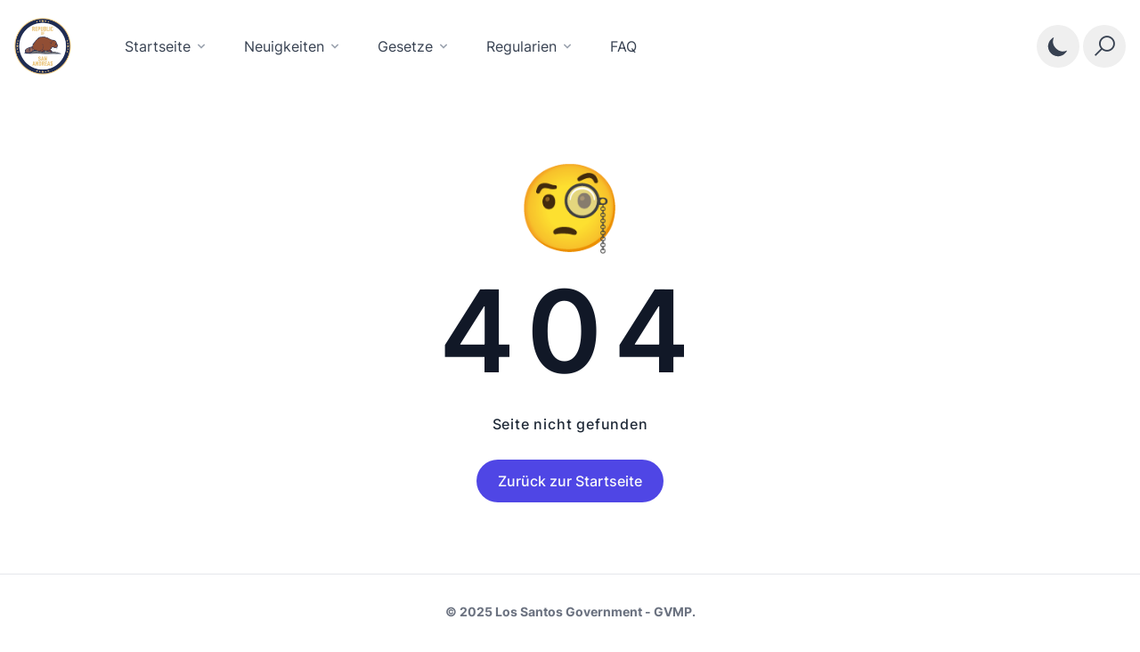

--- FILE ---
content_type: text/html; charset=utf-8
request_url: https://gov.gvmp.de/index.php/stellenausschreibung-regierung/
body_size: 1410
content:
<!DOCTYPE html>
<html lang="en">
  <head>
    <meta charset="UTF-8" />
    <link rel="icon" type="image/svg+xml" href="[data-uri]" />
    <meta
      name="viewport"
      content="width=device-width, initial-scale=1, maximum-scale=1"
    />
    <title>Los Santos Government</title>
    <script type="module" crossorigin src="/assets/index-80651f9d.js"></script>
    <link rel="stylesheet" href="/assets/index-77a4b3aa.css">
  </head>
  <body>
    <div id="root"></div>
    
  </body>
</html>
